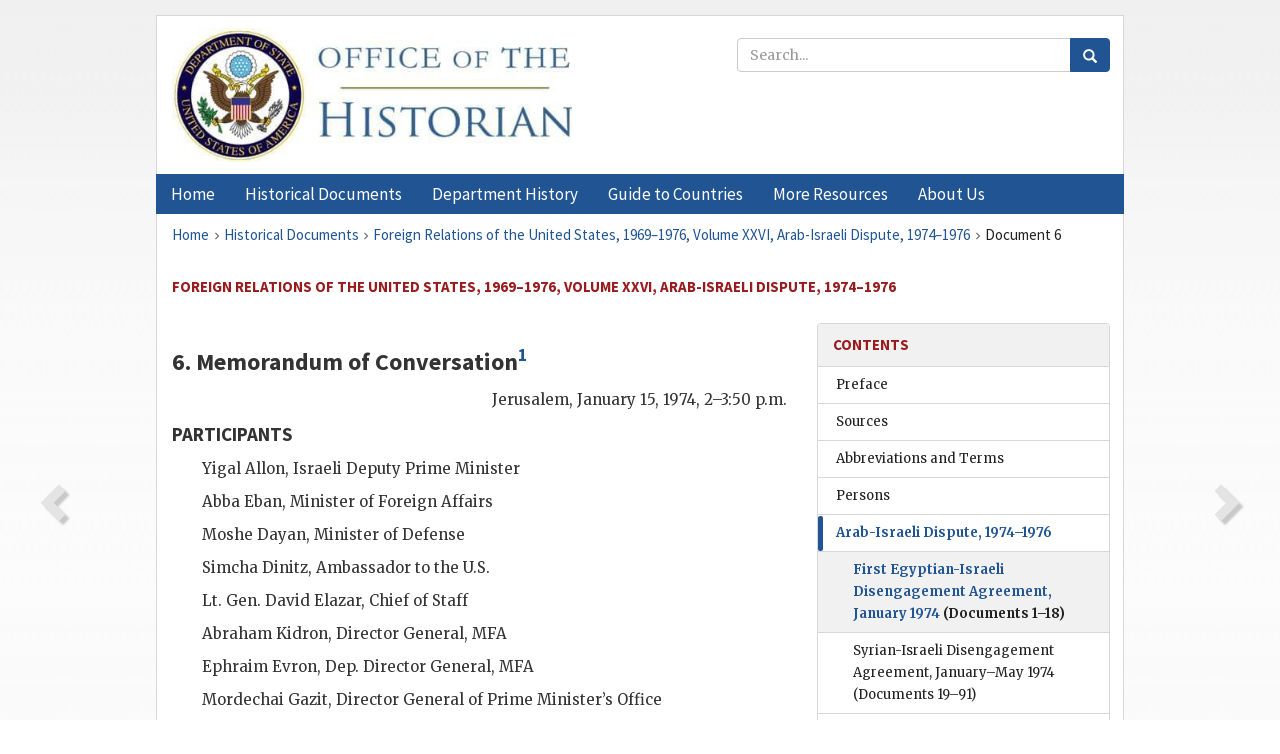

--- FILE ---
content_type: text/html;charset=utf-8
request_url: https://history.state.gov/historicaldocuments/frus1969-76v26/d6
body_size: 31100
content:
<!DOCTYPE html>
<html data-template="pages:app-root" lang="en" data-app=""><head><meta name="viewport" content="width=device-width, initial-scale=1.0"><meta name="description" content="history.state.gov 3.0 shell"><link href="/resources/images/favicon.ico" rel="shortcut icon"><script src="">(function(w,d,s,l,i){w[l]=w[l]||[];w[l].push({'gtm.start':
        new Date().getTime(),event:'gtm.js'});var f=d.getElementsByTagName(s)[0],
        j=d.createElement(s),dl=l!='dataLayer'?'&l='+l:'';j.async=true;j.src=
        'https://www.googletagmanager.com/gtm.js?id='+i+dl;f.parentNode.insertBefore(j,f);
        })(window,document,'script','dataLayer','GTM-WBD65RCC');</script><link href="/resources/css/all.css" rel="stylesheet" type="text/css"><title>Historical Documents - Office of the Historian</title></head><body id="body">
        <!-- Google Tag Manager (noscript) -->
        <noscript><iframe src="https://www.googletagmanager.com/ns.html?id=GTM-WBD65RCC" height="0" width="0" style="display:none;visibility:hidden"></iframe></noscript>
        <!-- End Google Tag Manager (noscript) -->
        <header class="hsg-header">
            <section class="hsg-grid hsg-header-inner">
                <div class="container hsg-header-content">
                    <div class="row">
                        <div class="col-sm-7">
                            <a href="/">
                                <img src="/resources/images/Office-of-the-Historian-logo_500x168.jpg" class="img-responsive" width="400" alt="Office of the Historian">
                            </a>
                        </div>
                        <div class="col-sm-5">
                            
                                <div class="banner__search">
                                    <div class="searchbox">
                                        <form action="/search" method="get" class="main-form" id="navigationSearchForm">
                                            <p class="form-group">
                                                <!-- Search: -->
                                                <input type="text" size="15" name="q" placeholder="Search..." class="form-control" id="search-box">
                                                <button type="submit" class="hsg-link-button search-button btn">
                                                    <i class="hsg-search-button-icon"></i>
                                                </button>
                                            </p>
                                        </form>
                                    </div>
                                </div>
                            
                        </div>
                    </div>
                </div>
            </section>
        </header>

        <nav role="navigation" class="hsg-nav navbar navbar-default">
            <div class="container hsg-nav-content">
                <div class="navbar-header">
                    <button type="button" class="navbar-toggle collapsed" data-toggle="collapse" data-target="#navbar-collapse-1" aria-expanded="false">
                        <span class="sr-only">Menu</span>
                        <i class="fa fa-bars"></i>
                        <span class="toggle-text">Menu</span>
                    </button>
                    <!--<a data-template="config:app-title" class="navbar-brand" href="./index.html">App Title</a>-->
                </div>
                <div class="navbar-collapse collapse" id="navbar-collapse-1">
                    <ul class="nav navbar-nav">
                        <li class="dropdown">
                            <a href="/" shape="rect">
                                <span>Home</span>
                            </a>
                        </li>
                        <li class="dropdown">
                            <a href="/historicaldocuments" class="dropdown-toggle" data-toggle="dropdown" role="button" aria-haspopup="true" aria-expanded="false">
                                <span>Historical Documents</span>
                            </a>
                            <ul class="dropdown-menu">
                                <li>
                                    <a href="/historicaldocuments">
                                        <em>Foreign Relations of the United States</em>
                                    </a>
                                </li>
                                <li>
                                    <a href="/historicaldocuments/about-frus">About the
                                            <em>Foreign Relations</em> Series</a>
                                </li>
                                <li>
                                    <a href="/historicaldocuments/status-of-the-series">Status
                                        of the <em>Foreign Relations</em> Series</a>
                                </li>
                                <li>
                                    <a href="/historicaldocuments/frus-history">History of the
                                            <em>Foreign Relations</em> Series</a>
                                </li>
                                <li>
                                    <a href="/historicaldocuments/ebooks">Ebooks Initiative</a>
                                </li>
                                <li>
                                    <a href="/historicaldocuments/quarterly-releases">Quarterly
                                        Releases</a>
                                </li>
                            </ul>
                        </li>
                        <li id="index_nav" class="dropdown">
                            <a href="/departmenthistory" class="dropdown-toggle" data-toggle="dropdown" role="button" aria-haspopup="true" aria-expanded="false">
                                <span>Department History</span>
                            </a>
                            <ul class="dropdown-menu">
                                <li>
                                    <a href="/departmenthistory">Overview</a>
                                </li>
                                <!--
                                <li>
                                    <a href="$app/departmenthistory/timeline">Administrative
                                        Timeline</a>
                                </li>
                                -->
                                <li>
                                    <a href="/departmenthistory/people/secretaries">Biographies
                                        of the Secretaries of State</a>
                                </li>
                                <li>
                                    <a href="/departmenthistory/people/principals-chiefs">Principal Officers and Chiefs of Mission</a>
                                </li>
                                <li>
                                    <a href="/departmenthistory/travels/secretary">Travels of
                                        the Secretary of State</a>
                                </li>
                                <li>
                                    <a href="/departmenthistory/travels/president">Travels of
                                        the President</a>
                                </li>
                                <li>
                                    <a href="/departmenthistory/visits">Visits by Foreign Heads
                                        of State</a>
                                </li>
                                <li>
                                    <a href="/departmenthistory/wwi">World War I and the
                                        Department</a>
                                </li>
                                <li>
                                    <a href="/departmenthistory/buildings">Buildings of the
                                        Department of State</a>
                                </li>
                                <li>
                                    <a href="/departmenthistory/diplomatic-couriers">U.S.
                                        Diplomatic Couriers</a>
                                </li>
                            </ul>
                        </li>
                        <li id="countries_nav" class="dropdown">
                            <a href="/countries" class="dropdown-toggle" data-toggle="dropdown" role="button" aria-haspopup="true" aria-expanded="false">
                                <span>Guide to Countries</span>
                            </a>
                            <ul class="dropdown-menu">
                                <li>
                                    <a href="/countries">Guide to Country Recognition and
                                        Relations</a>
                                </li>
                                <li>
                                    <a href="/countries/archives">World Wide Diplomatic Archives
                                        Index</a>
                                </li>
                            </ul>
                        </li>
                        <li id="resources_nav" class="dropdown">
                            <a href="" class="dropdown-toggle" data-toggle="dropdown" role="button" aria-haspopup="true" aria-expanded="false">
                                <span>More Resources</span>
                            </a>
                            <ul class="dropdown-menu">
                                <li>
                                    <a href="/tags">Browse Resources by Subject Tag</a>
                                </li>
                                <li>
                                    <a href="/conferences">Conferences</a>
                                </li>
                                <li>
                                    <a href="/about/contact-us">Contact Us</a>
                                </li>
                                <li>
                                    <a href="/developer">Developer Resources &amp; APIs</a>
                                </li>
                                <li>
                                    <a href="/education">Educational Resources</a>
                                </li>
                                <li>
                                    <a href="/about/faq">Frequently Asked Questions</a>
                                </li>
                                <li>
                                    <a href="/milestones">Key Milestones</a>
                                </li>
                                <li>
                                    <a href="/open">Open Government Initiative</a>
                                </li>
                                <li>
                                    <a href="/departmenthistory/short-history">A Short History
                                        of the Department</a>
                                </li>
                            </ul>
                        </li>
                        <li class="dropdown">
                            <a href="/about" shape="rect">
                                <span>About Us</span>
                            </a>
                        </li>
                    </ul>
                </div>
            </div>
        </nav>

        <div class="hsg-main">
            <section class="hsg-grid hsg-main-inner">
                <div class="container hsg-main-content">
                    <main id="content">
        <div>
            <div class="row">
                <nav class="hsg-breadcrumb hsg-breadcrumb--wrap" aria-label="breadcrumbs"><ol vocab="http://schema.org/" typeof="BreadcrumbList" class="hsg-breadcrumb__list"><li class="hsg-breadcrumb__list-item" property="itemListElement" typeof="ListItem"><a href="/" class="hsg-breadcrumb__link" property="item" typeof="WebPage"><span property="name">Home</span></a></li><li class="hsg-breadcrumb__list-item" property="itemListElement" typeof="ListItem"><a href="/historicaldocuments" class="hsg-breadcrumb__link" property="item" typeof="WebPage"><span property="name">Historical Documents</span></a></li><li class="hsg-breadcrumb__list-item" property="itemListElement" typeof="ListItem"><a href="/historicaldocuments/frus1969-76v26" class="hsg-breadcrumb__link" property="item" typeof="WebPage"><span property="name">Foreign Relations of the United States, 1969–1976, Volume XXVI, Arab-Israeli Dispute, 1974–1976</span></a></li><li class="hsg-breadcrumb__list-item" property="itemListElement" typeof="ListItem"><a href="/historicaldocuments/frus1969-76v26/d6" class="hsg-breadcrumb__link" property="item" typeof="WebPage" aria-current="page"><span property="name">Document 6</span></a></li></ol></nav>
            </div>
            <div class="row">
                <div class="hsg-navigation-wrapper">
                    <h2 class="hsg-navigation-title" id="navigation-title">Foreign Relations of the United States, 1969–1976, Volume
                    XXVI, Arab-Israeli Dispute, 1974–1976</h2>
                </div>
            </div>
            <div class="row">
                <a data-doc="frus1969-76v26.xml" data-root="1.7.4.4.8.19" data-current="1.7.4.4.8.23" class="page-nav nav-prev" data-template="pages:navigation-link" data-template-direction="previous" href="/historicaldocuments/frus1969-76v26/d5">
                    <i class="glyphicon glyphicon-chevron-left"></i>
                </a>
                <a data-doc="frus1969-76v26.xml" data-root="1.7.4.4.8.27" data-current="1.7.4.4.8.23" class="page-nav nav-next" data-template="pages:navigation-link" data-template-direction="next" href="/historicaldocuments/frus1969-76v26/d7">
                    <i class="glyphicon glyphicon-chevron-right"></i>
                </a>
                <div class="hsg-width-main">
                    <div id="content-inner">
                        <div id="content-container">
                            <div class="content"><style type="text/css">.document_right {
   display: inline; float: right;
}

</style><div class="tei-div3" id="d6">
                        <h3 class="tei-head7">6. Memorandum of Conversation<span id="fnref:1.7.4.4.8.23.8.2"><a href="#fn:1.7.4.4.8.23.8.2" class="note" rel="footnote">1</a></span></h3>
                        <div class="tei-opener"><div class="tei-dateline"><span class="tei-placeName">Jerusalem</span>, <span class="tei-date">January 15, 1974, 2–3:50
                                    p.m.</span></div></div>
                        <h4 class="tei-list1 listHead">PARTICIPANTS</h4><ul class="tei-list2 list hsg-list-default"><li class="tei-item"><span class="tei-persName">Yigal Allon</span>, Israeli Deputy
                                Prime Minister</li><li class="tei-item"><span class="tei-persName">Abba Eban</span>, Minister of
                                Foreign Affairs</li><li class="tei-item"><span class="tei-persName">Moshe Dayan</span>, Minister of
                                Defense</li><li class="tei-item"><span class="tei-persName">Simcha Dinitz</span>, Ambassador
                                to the U.S.</li><li class="tei-item">Lt. Gen. <span class="tei-persName">David Elazar</span>,
                                Chief of Staff</li><li class="tei-item"><span class="tei-persName">Abraham Kidron</span>, Director
                                General, <span class="tei-gloss">MFA</span></li><li class="tei-item"><span class="tei-persName">Ephraim Evron</span>, Dep.
                                Director General, <span class="tei-gloss">MFA</span></li><li class="tei-item"><span class="tei-persName">Mordechai Gazit</span>, Director
                                General of Prime Minister’s Office</li><li class="tei-item">Colonel <span class="tei-persName">Bar-On</span>, Aide to
                                    <span class="tei-persName">Dayan</span></li><li class="tei-item"><span class="tei-persName">Henry A. Kissinger</span>,
                                Secretary of State</li><li class="tei-item"><span class="tei-persName">Joseph J. Sisco</span>, Asst.
                                Secretary of State for Near Eastern and S. Asian Affairs</li><li class="tei-item"><span class="tei-persName">Ellsworth Bunker</span>,
                                Ambassador-at-Large</li><li class="tei-item"><span class="tei-persName">Kenneth Keating</span>,
                                Ambassador to Israel</li><li class="tei-item"><span class="tei-persName">Carlyle E. Maw</span>, Legal
                                Advisor, Dept. of State</li><li class="tei-item"><span class="tei-persName">Alfred L. Atherton, Jr.</span>,
                                Dep. Asst Secretary for Near Eastern &amp; S. Asian Affairs</li><li class="tei-item"><span class="tei-persName">Harold H. Saunders</span>, <span class="tei-gloss">NSC</span> Senior Staff</li><li class="tei-item"><span class="tei-persName">Peter W. Rodman</span>, <span class="tei-gloss">NSC</span> Staff</li></ul>
                        <p class="tei-p3">Dep. Prime Minister <span class="tei-persName">Allon</span>:
                            Gentlemen, since the soup is very hot, we can start business.</p>
                        <p class="tei-p3">We had time to see the Prime Minister and showed her the documents and
                            the draft.<span id="fnref:1.7.4.4.8.23.16.2"><a href="#fn:1.7.4.4.8.23.16.2" class="note" rel="footnote">2</a></span></p>
                        <p class="tei-p3">She agreed to participate in the Cabinet meeting, which will be at her
                            home. And she wants to see you before the Cabinet meeting.<span id="fnref:1.7.4.4.8.23.18.2"><a href="#fn:1.7.4.4.8.23.18.2" class="note" rel="footnote">3</a></span> She is not too well, so don’t exhaust
                            her.</p>
                        <p class="tei-p3">Secretary <span class="tei-persName">Kissinger</span>: There is no
                            evidence I can do that. [Laughter]</p>
                        <p class="tei-p3">Every time you give me proposals which I consider totally outrageous,
                            they accept them. [Laughter]</p>
                        <a href="pg_39" id="pg_39" class="tei-pb1 hsg-facsilime-link" target="_self" rel="nofollow">
            [Page 39]
        </a>
                        <p class="tei-p3">Dep. Prime Minister <span class="tei-persName">Allon</span>: We
                            should continue that way.</p>
                        <p class="tei-p3">Secretary <span class="tei-persName">Kissinger</span>: So my
                            standing as an expert is declining.</p>
                        <p class="tei-p3">Dep. Prime Minister <span class="tei-persName">Allon</span>: Mr.
                                <span class="tei-persName">Gazit</span> is still working on
                            changes [laughter]—minor ones, ones which the Prime Minister is
                            concerned about.</p>
                        <p class="tei-p3">Secretary <span class="tei-persName">Kissinger</span>: Now for the
                            good news.</p>
                        <p class="tei-p3">Dep. Prime Minister <span class="tei-persName">Allon</span>: By and
                            large we must say you achieved great progress in your visits in
                            Jerusalem and Aswan. We will give you some changes which we think you
                            will consider logical. And we see no reason why there cannot be a
                            signing at Kilometer 101 Friday.<span id="fnref:1.7.4.4.8.23.34.4"><a href="#fn:1.7.4.4.8.23.34.4" class="note" rel="footnote">4</a></span></p>
                        <p class="tei-p3">What we accept is, we accept the geographic concept. [Laughter]</p>
                        <p class="tei-p3">Secretary <span class="tei-persName">Kissinger</span>: It is a
                            great victory, to get Israel to accept its own proposal. [Laughter]</p>
                        <p class="tei-p3">Dep. Prime Minister <span class="tei-persName">Allon</span>: But on
                            the southern zone, our Chief of Staff is considering, and we will try to
                            be forthcoming.</p>
                        <p class="tei-p3">Secretary <span class="tei-persName">Kissinger</span>: Good.</p>
                        <p class="tei-p3">Ambassador <span class="tei-persName">Dinitz</span>: But not
                            southcoming. [Laughter]</p>
                        <p class="tei-p3">Minister <span class="tei-persName">Dayan</span>: Suppose we do move
                            on the main line southward—which I think we will do—but the area
                            evacuated by us should be kept by the <span class="tei-gloss">UN</span>, not by them, and they will maintain all the area they
                            have.</p>
                        <p class="tei-p3">Ambassador <span class="tei-persName">Dinitz</span>: They will also
                            move.</p>
                        <p class="tei-p3">Secretary <span class="tei-persName">Kissinger</span>: No.</p>
                        <p class="tei-p3">Minister <span class="tei-persName">Dayan</span>: They will stay
                            where they are—which is the change in our map. If we didn’t move back,
                            there would be no room for the <span class="tei-gloss">UN</span>.</p>
                        <p class="tei-p3">Secretary <span class="tei-persName">Kissinger</span>: Given their
                            mentality, first of all, this will help. Psychologically, if there is
                            one kilometer you can give them, it will help.</p>
                        <p class="tei-p3">Dep. Prime Minister <span class="tei-persName">Allon</span>: Our
                            General <span class="tei-persName">Elazar</span> went to
                            headquarters and he is studying it.</p>
                        <p class="tei-p3">Secretary <span class="tei-persName">Kissinger</span>: Good.</p>
                        <p class="tei-p3">Dep. Prime Minister <span class="tei-persName">Allon</span>: In most
                            drafts there are references to “weapons and armaments,” not forces. So
                                <span class="tei-persName">Gazit</span> will change the
                            wording.</p>
                        <p class="tei-p3">Secretary <span class="tei-persName">Kissinger</span>: They are
                            extremely allergic to it for political reasons, not as substance.</p>
                        <p class="tei-p3">Dep. Prime Minister <span class="tei-persName">Allon</span>: Can you
                            say “armed forces,” or “forces and armaments”?</p>
                        <a href="pg_40" id="pg_40" class="tei-pb1 hsg-facsilime-link" target="_self" rel="nofollow">
            [Page 40]
        </a>
                        <p class="tei-p3">Secretary <span class="tei-persName">Kissinger</span>: If you give
                            me that choice.</p>
                        <p class="tei-p3">Dep. Prime Minister <span class="tei-persName">Allon</span>: On the
                            number of battalions, we had an argument among ourselves, because when
                            we said two–three battalions, we meant it. If you can settle it on 5 or
                            6, you will be awarded the Ben-Gurion prize.<span id="fnref:1.7.4.4.8.23.70.4"><a href="#fn:1.7.4.4.8.23.70.4" class="note" rel="footnote">5</a></span></p>
                        <p class="tei-p3">Secretary <span class="tei-persName">Kissinger</span>: Six is
                            impossible.</p>
                        <p class="tei-p3">Dep. Prime Minister <span class="tei-persName">Allon</span>: If they
                            stick to 10 and we stick to six, maybe 8.</p>
                        <p class="tei-p3">Secretary <span class="tei-persName">Kissinger</span>: Maybe. Well,
                            maybe 9.</p>
                        <p class="tei-p3">Dep. Prime Minister <span class="tei-persName">Allon</span>. No.</p>
                        <p class="tei-p3">Ambassador <span class="tei-persName">Dinitz</span>: Yigal was not
                            supposed to say that.</p>
                        <p class="tei-p3">Secretary <span class="tei-persName">Kissinger</span>: We can’t do
                            it, because if it takes too long, his advisers will turn against it.</p>
                        <p class="tei-p3">Minister <span class="tei-persName">Dayan</span>: Battalions have
                            900.</p>
                        <p class="tei-p3">Ambassador <span class="tei-persName">Bunker</span>: <span class="tei-persName">Gamasy</span> told me 600.</p>
                        <p class="tei-p3">Secretary <span class="tei-persName">Kissinger</span>: We can get a
                            definition.</p>
                        <p class="tei-p3">Dep. Prime Minister <span class="tei-persName">Allon</span>: So,
                            officially six, unofficially seven to eight. The word “reinforced”
                            worries us a little bit; it needs clarification. It can mean
                            anything.</p>
                        <p class="tei-p3">Minister <span class="tei-persName">Eban</span>: Tanks.</p>
                        <p class="tei-p3">Dep. Prime Minister <span class="tei-persName">Allon</span>: No, not
                            tanks because they are covered.</p>
                        <p class="tei-p3">Secretary <span class="tei-persName">Kissinger</span>: His argument
                            was, if you don’t put it in, it will be said that it is only the men and
                            not the support units.</p>
                        <p class="tei-p3">Minister <span class="tei-persName">Eban</span>: If it means
                            engineers, let’s be specific.</p>
                        <p class="tei-p3">Secretary <span class="tei-persName">Kissinger</span>: So we don’t
                            waste time, have your Chief of Staff come up with a definition of
                            “reinforced” as “such organic units,” etc. He said it would be infantry
                            battalions. But I said he could have <span class="tei-gloss">APC</span>’s. You never told me . . .</p>
                        <p class="tei-p3">Minister <span class="tei-persName">Dayan</span>: I would rather
                            have them define it as not exceeding a certain number of men and not
                            exceeding light arms, or something like that. Not whether or not they
                            have medical corps, etc.</p>
                        <p class="tei-p3">Secretary <span class="tei-persName">Kissinger</span>: We have to
                            have precise procedures.</p>
                        <p class="tei-p3">Dep. Prime Minister <span class="tei-persName">Allon</span>: Now we
                            accept the number of thirty tanks, and not one more.</p>
                        <p class="tei-p3">Secretary <span class="tei-persName">Kissinger</span>: You think
                            you can handle that?</p>
                        <p class="tei-p3">Dep. Prime Minister <span class="tei-persName">Allon</span>: It will
                            be public in the Cabinet. And not concentrated. Only for support.</p>
                        <a href="pg_41" id="pg_41" class="tei-pb1 hsg-facsilime-link" target="_self" rel="nofollow">
            [Page 41]
        </a>
                        <p class="tei-p3">On artillery: the guiding principle is that we would like their artillery
                            to confine itself to covering and support of their own units but not to
                            be able to hit either the <span class="tei-gloss">UN</span> or Israeli
                            area. I think it should include also the <span class="tei-gloss">UN</span> zone.</p>
                        <p class="tei-p3">Secretary <span class="tei-persName">Kissinger</span>: It is
                            difficult for them because it means they can’t have it on the East
                            Bank.</p>
                        <p class="tei-p3">My view is they will find it extremely difficult to move back more than
                            thirty kilometers.</p>
                        <p class="tei-p3">Ambassador <span class="tei-persName">Dinitz</span>: There are
                            different types of artillery ranges and missiles. Each has its own
                            range. We would like to talk about the principle.</p>
                        <p class="tei-p3">Secretary <span class="tei-persName">Kissinger</span>: If you get
                            into that, you would have to inspect every piece. It is an almost
                            hopeless exercise. <span class="tei-persName">Gamasy</span> will
                            be delighted with it.</p>
                        <p class="tei-p3">Dep. Prime Minister <span class="tei-persName">Allon</span>: But the
                            principle is important.</p>
                        <p class="tei-p3">Secretary <span class="tei-persName">Kissinger</span>: You will get
                            the principle but no substance.</p>
                        <p class="tei-p3">Dep. Prime Minister <span class="tei-persName">Allon</span>: With
                            regard to surface-to-air missiles, the principle is they can protect the
                            Egyptian-held areas, but neither the <span class="tei-gloss">UN</span>
                            zone nor the Israel area should be covered. By the same logic.</p>
                        <p class="tei-p3">Secretary <span class="tei-persName">Kissinger</span>: They won’t
                            do it.</p>
                        <p class="tei-p3">Dep. Prime Minister <span class="tei-persName">Allon</span>: But add
                            . . . We say thirty, you say twenty-five.</p>
                        <p class="tei-p3">Secretary <span class="tei-persName">Kissinger</span>: I will try
                            it.</p>
                        <p class="tei-p3">Dep. Prime Minister <span class="tei-persName">Allon</span>: Since
                            we have great faith in you, you will get it.</p>
                        <p class="tei-p3">Secretary <span class="tei-persName">Kissinger</span>: No. I will
                            raise anything you want. But I would counsel you as a friend—right now
                            if I get into a negotiation that gets into the artillery and missile
                            situation, it reopens it. Now I can tell him he already accepted it. He
                            will be in the grip of his advisers. <span class="tei-persName">Gamasy</span> was furious.</p>
                        <p class="tei-p3">Dep. Prime Minister <span class="tei-persName">Allon</span>: It
                            makes no difference for the protection of his own forces. It makes a lot
                            of difference for us.</p>
                        <p class="tei-p3">Secretary <span class="tei-persName">Kissinger</span>: Why?</p>
                        <p class="tei-p3">Dep. Prime Minister <span class="tei-persName">Allon</span>: With
                            the new type of missiles they will hit the new types of aircraft flying
                            over our own zone.</p>
                        <p class="tei-p3">Secretary <span class="tei-persName">Kissinger</span>: On
                            surface-to-air missiles there is a chance. Because it is not so
                            reciprocal. With the artillery, once you start specifying distances, you
                            are on <span class="tei-persName">Gamasy</span>’s territory.</p>
                        <p class="tei-p3">I think there is a thirty percent chance of getting five kilometers more
                            on surface-to-air missiles.</p>
                        <p class="tei-p3">Dep. Prime Minister <span class="tei-persName">Allon</span>: He
                            won’t retreat from the whole idea because of five kilometers.</p>
                        <a href="pg_42" id="pg_42" class="tei-pb1 hsg-facsilime-link" target="_self" rel="nofollow">
            [Page 42]
        </a>
                        <p class="tei-p3">Secretary <span class="tei-persName">Kissinger</span>: Well, there
                            is always a point when . . .</p>
                        <p class="tei-p3">Dep. Prime Minister <span class="tei-persName">Allon</span>: He
                            didn’t concede an inch.</p>
                        <p class="tei-p3">Secretary <span class="tei-persName">Kissinger</span>: Yigal, if
                            you stay on the West Bank and the embargo stays and while the whole
                            world starts up again, you are in an impossible position. Even if you
                            win, which I am sure you will win.</p>
                        <p class="tei-p3">Dep. Prime Minister <span class="tei-persName">Allon</span>: Of
                            course. It will be useful for both.</p>
                        <p class="tei-p3">Secretary <span class="tei-persName">Kissinger</span>: Of course.
                            Even if it goes badly, you are not risking much.</p>
                        <p class="tei-p3"><span class="tei-persName">Gamasy</span>, when he saw it, was
                            outraged. He says, “That means all my artillery has to go back.”</p>
                        <p class="tei-p3">Dep. Prime Minister <span class="tei-persName">Allon</span>: It is
                            safer for his artillery!</p>
                        <p class="tei-p3">Secretary <span class="tei-persName">Kissinger</span>: He said the
                            President agreed only on the basis of his own map.</p>
                        <p class="tei-p3">Dep. Prime Minister <span class="tei-persName">Allon</span>: The
                                <span class="tei-gloss">UN</span> line should be covered.</p>
                        <p class="tei-p3">Secretary <span class="tei-persName">Kissinger</span>: I don’t
                            think I can do that.</p>
                        <p class="tei-p3">Minister <span class="tei-persName">Dayan</span>: The key is the
                            distinction between offensive and defensive weapons. If they say, “We
                            want the artillery to take care of our own people,” it is one thing. But
                            if they say they want to cover a further kilometer . . .</p>
                        <p class="tei-p3">Secretary <span class="tei-persName">Kissinger</span>: They say you
                            will attack.</p>
                        <p class="tei-p3">Minister <span class="tei-persName">Dayan</span>: Then there will be
                            a buffer zone or not? If so, it means the no-man’s land in between will
                            not be covered by the other party. I am not worried for protecting the
                                <span class="tei-gloss">UN</span> but it means advancing our
                            artillery, and no buffer zone.</p>
                        <p class="tei-p3">Mr. <span class="tei-persName">Sisco</span>: But it doesn’t reach
                            the other . . .</p>
                        <p class="tei-p3">Minister <span class="tei-persName">Dayan</span>: But he will ask
                            the Finns out.<span id="fnref:1.7.4.4.8.23.182.4"><a href="#fn:1.7.4.4.8.23.182.4" class="note" rel="footnote">6</a></span></p>
                        <p class="tei-p3">Secretary <span class="tei-persName">Kissinger</span>: But if he is
                            going to do that, he will move his artillery up.</p>
                        <p class="tei-p3">Minister <span class="tei-persName">Dayan</span>: A buffer means
                            they are out of range of the artillery.</p>
                        <p class="tei-p3">Secretary <span class="tei-persName">Kissinger</span>: My problem
                            is I have to raise a whole new concept. Given the attitude of <span class="tei-persName">Gamasy</span> and <span class="tei-persName">Fahmi</span> to this whole limitation scheme,
                            we run a major risk of losing what you have got. I am scared of this
                            artillery problem.</p>
                        <p class="tei-p3">There is no risk in asking for fewer battalions, or a wider zone for
                                <span class="tei-gloss">SAM</span>’s, but to change the whole
                            concept of the artillery may lose the whole thing.</p>
                        <p class="tei-p3">Dep. Prime Minister <span class="tei-persName">Allon</span>:
                            Whatever limits we ask, we accept for ourselves.</p>
                        <a href="pg_43" id="pg_43" class="tei-pb1 hsg-facsilime-link" target="_self" rel="nofollow">
            [Page 43]
        </a>
                        <p class="tei-p3">Secretary <span class="tei-persName">Kissinger</span>: But they
                            don’t accept symmetry.</p>
                        <p class="tei-p3">Ambassador <span class="tei-persName">Dinitz</span>: It is not a new
                            concept really, because it was in our original position.</p>
                        <p class="tei-p3">Secretary <span class="tei-persName">Kissinger</span>: It is not
                            new for you!</p>
                        <p class="tei-p3">Dep. Prime Minister <span class="tei-persName">Allon</span>: The
                            next problem is the composition of the <span class="tei-gloss">UN</span> Security Force. Against our wish, this includes many who
                            don’t have relations with Israel, not to mention those who are hostile.
                            So we want that the elements of the force observing our positions should
                            be composed only of those who have relations.</p>
                        <p class="tei-p3">I am consulting with you. Can we change the composition?</p>
                        <p class="tei-p3">Secretary <span class="tei-persName">Kissinger</span>: No. The
                                <span class="tei-gloss">UN</span> would never do it, and you can’t
                            do it without getting into a brawl in the <span class="tei-gloss">UN</span> and not getting it anyway. The best way is to let us
                            work with <span class="tei-persName">Waldheim</span>.</p>
                        <p class="tei-p3">Mr. <span class="tei-persName">Sisco</span>: We have done well this
                            way.</p>
                        <p class="tei-p3">Secretary <span class="tei-persName">Kissinger</span>: True, he did
                            well in the Geneva meetings.</p>
                        <p class="tei-p3">I sent him a report.</p>
                        <p class="tei-p3">Ambassador <span class="tei-persName">Dinitz</span>: We have a
                            practical problem. The inspection will be as it is now, with the <span class="tei-gloss">UN</span> and liaison officers; then we can face a
                            situation in which we can be inspected by a country that does not have
                            relations with us.</p>
                        <p class="tei-p3">Secretary <span class="tei-persName">Kissinger</span>: Wait a
                            minute. I haven’t raised it with him, but I am not sure he doesn’t think
                            it will be done by aerial photography.</p>
                        <p class="tei-p3">Minister <span class="tei-persName">Dayan</span>: I think now it is
                            only by the friendly countries. They inspect the posts, etc. The
                            document says the same procedure.</p>
                        <p class="tei-p3">Mr. <span class="tei-persName">Sisco</span>: We can work this out
                            with <span class="tei-persName">Waldheim</span>, I am sure.</p>
                        <p class="tei-p3">Minister <span class="tei-persName">Eban</span>: It can only be done
                            empirically—but it can be done empirically because he is a pragmatist.
                            In fact, the Security Council does not take any interest in it. It is
                            mostly done by the Secretary-General.</p>
                        <p class="tei-p3">Secretary <span class="tei-persName">Kissinger</span>: I am 99
                            percent certain we can handle it.</p>
                        <p class="tei-p3">Dep. Prime Minister <span class="tei-persName">Allon</span>: On
                            inspection, we do accept that direct photography will be done by the
                            United States Air Force. They suggest once in a fortnight, you say. We
                            will accept more often.</p>
                        <p class="tei-p3">Secretary <span class="tei-persName">Kissinger</span>: Particularly
                            if it is done at irregular intervals.</p>
                        <p class="tei-p3">Dep. Prime Minister <span class="tei-persName">Allon</span>: And the
                            photographs are given to each side. But each side should be entitled to
                            have flights on its own side.</p>
                        <p class="tei-p3">Secretary <span class="tei-persName">Kissinger</span>: It is in the
                            agreement.</p>
                        <p class="tei-p3">Dep. Prime Minister <span class="tei-persName">Allon</span>: You say
                            the Egyptians didn’t know what we meant by interference with civilian
                            flights. I can tell you what this means. Our regular flights from
                            Ben-Gurion at Lod to Capetown, Nairobi, Johannesburg, go down the Red
                            Sea. We must be assured—or <a href="pg_44" id="pg_44" class="tei-pb1 hsg-facsilime-link" target="_self" rel="nofollow">
            [Page 44]
        </a> you
                            must be assured by them—that they will never interfere with this. It is
                            important that they know you know this.</p>
                        <p class="tei-p3">Mr. <span class="tei-persName">Sisco</span>: Have they ever been
                            interrupted?</p>
                        <p class="tei-p3">Dep. Director General <span class="tei-persName">Evron</span>: There
                            is ever the permanent threat of forbidden “defense zones”, and more
                            importantly, of getting the <span class="tei-gloss">ICAO</span> and
                            its bodies to cancel flight routes along these lines. They are using
                            these threats. So when we fly there we are doing so “illegally.” We are
                            asking that they desist from that practice too.</p>
                        <p class="tei-p3">Secretary <span class="tei-persName">Kissinger</span>: They will
                            take the position that this is a disengagement agreement and not a
                            settlement of all outstanding issues. <span class="tei-persName">Fahmi</span> will reject it. <span class="tei-persName">Sadat</span> may do something. Now I understand your position
                            and can raise it. I will raise it seriously.</p>
                        <p class="tei-p3">Mr. <span class="tei-persName">Sisco</span>: When was the last time
                            you have evidence that such a thing happened?</p>
                        <p class="tei-p3">Dep. Director General <span class="tei-persName">Evron</span>: Six
                            months ago.</p>
                        <p class="tei-p3">Dep. Prime Minister <span class="tei-persName">Allon</span>: Now a
                            serious problem—the Egyptian prisoners. How many are there? Seventy?</p>
                        <p class="tei-p3">Minister <span class="tei-persName">Dayan</span>: Eighty by now.
                            There are new ones every day.</p>
                        <p class="tei-p3">Dep. Prime Minister <span class="tei-persName">Allon</span>: Now we
                            are facing a most complicated internal problem, which you can sense when
                            you met the families Sunday.<span id="fnref:1.7.4.4.8.23.250.4"><a href="#fn:1.7.4.4.8.23.250.4" class="note" rel="footnote">7</a></span> I hate to say it, but it is almost
                            inconceivable that we let the Egyptians go back before we get our
                            prisoners from Syria.</p>
                        <p class="tei-p3">Secretary <span class="tei-persName">Kissinger</span>: Then you
                            won’t get an agreement.</p>
                        <p class="tei-p3">Dep. Prime Minister <span class="tei-persName">Allon</span>: It is
                            not that we want to link them, but we need the lists.</p>
                        <p class="tei-p3">Secretary <span class="tei-persName">Kissinger</span>: Look, he
                            wrote a letter to Asad, and failed, and he said, you do it. To ask him
                            to raise it is easy. But he cannot agree to leave his here. To link his
                            with Syria I think is a massive mistake.</p>
                        <p class="tei-p3">Dep. Prime Minister <span class="tei-persName">Allon</span>: The
                            problem is we misled our people, saying <span class="tei-persName">Brezhnev</span> gave his word of honor.</p>
                        <p class="tei-p3">Secretary <span class="tei-persName">Kissinger</span>: Which is
                            true.</p>
                        <p class="tei-p3">Dep. Prime Minister <span class="tei-persName">Allon</span>: We said
                            we had an assurance from you.</p>
                        <p class="tei-p3">Secretary <span class="tei-persName">Kissinger</span>: If he can’t
                            get the prisoners because it is linked with Syria, he might as well
                            pursue Syrian policy.</p>
                        <p class="tei-p3">Dep. Prime Minister <span class="tei-persName">Allon</span>: If we
                            could do something in our memorandum of understanding.</p>
                        <p class="tei-p3">Secretary <span class="tei-persName">Kissinger</span>: Maybe.</p>
                        <a href="pg_45" id="pg_45" class="tei-pb1 hsg-facsilime-link" target="_self" rel="nofollow">
            [Page 45]
        </a>
                        <p class="tei-p3">Minister <span class="tei-persName">Dayan</span>: The one thing is
                            that we are responsible for eighty Egyptian prisoners. Such as the mood
                            in the country is, we can’t explain to our people why there is no
                            progress with Syria. Nobody believes us when we say Soviet Russia tried.
                            We did sign an agreement on the exchange of prisoners before, so we
                            fulfill it. This isn’t an exchange but one-sided. In this agreement
                            there is no clause about release.</p>
                        <p class="tei-p3">Secretary <span class="tei-persName">Kissinger</span>: We can do it
                            as an understanding. I don’t see how it is in your interest to link
                            them, when the advantage is to split Egypt and Syria, and the result is
                            to break off the agreement. Then he might as well pursue Syrian
                            policy.</p>
                        <p class="tei-p3">Minister <span class="tei-persName">Dayan</span>: We do want to
                            release them but we can’t do it now in the agreement on disengagement.
                            That is our situation, not our stand.</p>
                        <p class="tei-p3">Secretary <span class="tei-persName">Kissinger</span>: If you give
                            me your assurance you will do it—in March, when disengagement is
                            completed—I can explain it to him. It is not mentioned in the
                            agreement.</p>
                        <p class="tei-p3">Minister <span class="tei-persName">Dayan</span>: We don’t want to
                            keep them or feed them. But we can’t commit ourselves now to a blank
                            date.</p>
                        <p class="tei-p3">Secretary <span class="tei-persName">Kissinger</span>: He can’t
                            commit himself to this unless I can assure him he will get them at the
                            end of the process. He will say he wants them now, and then I will
                            explain your position to him. For years you have complained that the
                            Egyptians don’t care about prisoners; now you get an Egyptian leader who
                            does care, and you won’t do it.</p>
                        <p class="tei-p3">He won’t sign the agreement without it.</p>
                        <p class="tei-p3">Minister <span class="tei-persName">Dayan</span>: Parliament won’t
                            accept it.</p>
                        <p class="tei-p3">Secretary <span class="tei-persName">Kissinger</span>: Then it will
                            fail. For two months he has been harassing me and I have transmitted
                            them to you. I believe he has written to Asad because he has got an
                            answer that is consistent with what I have seen elsewhere.</p>
                        <p class="tei-p3">Dep. Prime Minister <span class="tei-persName">Allon</span>: All we
                            need is the lists.</p>
                        <p class="tei-p3">Secretary <span class="tei-persName">Kissinger</span>: But I have
                            to explain it will be done de facto.</p>
                        <p class="tei-p3">Minister <span class="tei-persName">Dayan</span>: Explain it to the
                            Prime Minister, because she will have to defend it to Parliament.</p>
                        <p class="tei-p3">Dep. Prime Minister <span class="tei-persName">Allon</span>: On
                            length, we think 45 days is enough.</p>
                        <p class="tei-p3">Secretary <span class="tei-persName">Kissinger</span>: He says
                            23.</p>
                        <p class="tei-p3">Dep. Prime Minister <span class="tei-persName">Allon</span>: He
                            doesn’t have to move as far as we do. We need six weeks. It is a big
                            army there.</p>
                        <p class="tei-p3">Secretary <span class="tei-persName">Kissinger</span>: All right.
                            It is like the five kilometers. I will do my damnedest. I think I can
                            probably get very close to 45 days if not 45.</p>
                        <p class="tei-p3">Dep. Prime Minister <span class="tei-persName">Allon</span>: In the
                            paper there is always reference to what we have to do, not what he has
                            to do. You explained his problem. Can we have it rewritten “it should be
                            implemented”?</p>
                        <a href="pg_46" id="pg_46" class="tei-pb1 hsg-facsilime-link" target="_self" rel="nofollow">
            [Page 46]
        </a>
                        <p class="tei-p3">Secretary <span class="tei-persName">Kissinger</span>: All right,
                            we will look at this.</p>
                        <p class="tei-p3">Dep. Prime Minister <span class="tei-persName">Allon</span>:
                                <span class="tei-persName">Gazit</span> will look at it.</p>
                        <p class="tei-p3">Minister <span class="tei-persName">Dayan</span>: On the schedule,
                                <span class="tei-persName">Gamasy</span>’s proposal is
                            unaccepted. Only the maximum time should be in there. In 48 hours the
                            roads to Suez will be open, and the same time for getting the bodies of
                            the soldiers.</p>
                        <p class="tei-p3">Secretary <span class="tei-persName">Kissinger</span>: You want
                            that in the document?</p>
                        <p class="tei-p3">Minister <span class="tei-persName">Dayan</span>: I don’t care about
                            the document, but it should be done.</p>
                        <p class="tei-p3">And the third point I want you to know—we allow you to tell <span class="tei-persName">Sadat</span>—that we will not remove any
                            civilian installations because most are already removed. [Laughter] Like
                            the port there, the cranes. We were there for two months, bombing and
                            shelling already.</p>
                        <p class="tei-p3">Minister <span class="tei-persName">Eban</span>: The scorched earth
                            will be scorched no further!</p>
                        <p class="tei-p3">Minister <span class="tei-persName">Dayan</span>: A <span class="tei-gloss">UN</span> observer can see that after signing,
                            there is nothing else that will be done.</p>
                        <p class="tei-p3">Secretary <span class="tei-persName">Kissinger</span>: Let me see
                            if I can delete that paragraph, because it will be more trouble than it
                            is worth. If I say this to <span class="tei-persName">Sadat</span>,
                            it will be better to remove the whole paragraph.</p>
                        <p class="tei-p3">Dep. Prime Minister <span class="tei-persName">Allon</span>:
                            Yes.</p>
                        <p class="tei-p3">Secretary <span class="tei-persName">Kissinger</span>: I will do my
                            best.</p>
                        <p class="tei-p3">Minister <span class="tei-persName">Dayan</span>: The problem is the
                            way the situation is, not the way the paragraph is. The paragraph is no
                            problem.</p>
                        <p class="tei-p3">Secretary <span class="tei-persName">Kissinger</span>: If there is
                            any crane left, someone will get courtmartialed. [Laughter]</p>
                        <p class="tei-p3">Minister <span class="tei-persName">Dayan</span>: The 48 hours for
                            Suez City is 48 hours after the beginning of evacuation, not after the
                            signing.</p>
                        <p class="tei-p3">Secretary <span class="tei-persName">Kissinger</span>: You meet 48
                            hours after signature, probably at Kilometer 101, to work out the
                            technical means. This is done within five days after that. Then
                            withdrawal starts 48 hours after that. Forty-eight hours after that, the
                            roads will be open. So eleven days after Friday.</p>
                        <p class="tei-p3">The Egyptians will interpret this as a formal obligation to complete the
                            technical negotiations.</p>
                        <p class="tei-p3">Minister <span class="tei-persName">Dayan</span>: No, you can give
                            them our word we won’t drag it on.</p>
                        <p class="tei-p3">Dep. Prime Minister <span class="tei-persName">Allon</span>: It
                            should be understood, in case you forget, [to mean] after the Cabinet
                            approves after you come back with the final clarification. We have to
                            get the Cabinet approval and get it ratified in the Knesset next
                            week.</p>
                        <p class="tei-p3">Secretary <span class="tei-persName">Kissinger</span>: I am guiding
                            myself by you gentlemen’s assumption that the Knesset will approve
                            it.</p>
                        <p class="tei-p3">Dep. Prime Minister <span class="tei-persName">Allon</span>: I hope
                            so.</p>
                        <a href="pg_47" id="pg_47" class="tei-pb1 hsg-facsilime-link" target="_self" rel="nofollow">
            [Page 47]
        </a>
                        <p class="tei-p3">Secretary <span class="tei-persName">Kissinger</span>: No time is
                            lost by the ratification process because the talks will be going on.</p>
                        <p class="tei-p3">Dep. Prime Minister <span class="tei-persName">Allon</span>: Now we
                            have the problem of how to notify our people, and the Knesset. Including
                            the Committee which meets today. We will do our best to hold back the
                            substantive information before the agreement is signed. If you don’t
                            take the <span class="tei-hi2 font-italic italic">New York Times</span> man on the plane.</p>
                        <p class="tei-p3">Secretary <span class="tei-persName">Kissinger</span>: Who?</p>
                        <p class="tei-p3">Dep. Prime Minister <span class="tei-persName">Allon</span>:
                            Terrence Smith said it had to be a massive Egyptian force.</p>
                        <p class="tei-p3">Mr. <span class="tei-persName">Sisco</span>: He is the one in
                            Jerusalem.</p>
                        <p class="tei-p3">Secretary <span class="tei-persName">Kissinger</span>: Our press
                            complain that I am giving them nothing.</p>
                        <p class="tei-p3">Dep. Prime Minister <span class="tei-persName">Allon</span>: Most of
                            the stories are not true.</p>
                        <p class="tei-p3">We must explain to the Knesset as soon as possible, not earlier than the
                            signing of the agreement.</p>
                        <p class="tei-p3">Minister <span class="tei-persName">Dayan</span>: You are too
                            optimistic. I go to the Foreign Affairs Committee tonight. If I tell
                            them, it will be in the press tomorrow. What is more, once we tell the
                            Cabinet today, it is the same thing. Because it is a new proposal, not
                            the same as before. Each one has to go to his own party and tell it to
                            the entire party.</p>
                        <p class="tei-p3">I don’t see how we can get the support of our people without telling
                            them, and it will be leaked.</p>
                        <p class="tei-p3">Secretary <span class="tei-persName">Kissinger</span>: It will blow
                            up.</p>
                        <p class="tei-p3">Mr. <span class="tei-persName">Sisco</span>: It will be a disaster,
                            I tell you.</p>
                        <p class="tei-p3">Minister <span class="tei-persName">Eban</span>: We can’t do it
                            without telling them the advantages for Israel.</p>
                        <p class="tei-p3">Minister <span class="tei-persName">Dayan</span>: The critics are
                            saying there are no limitations, that it is one-sided.</p>
                        <p class="tei-p3">Secretary <span class="tei-persName">Kissinger</span>: <span class="tei-persName">Sadat</span> says that disclosure before the
                            signature is a disaster; and after the signing it is only an
                            embarrassment.</p>
                        <p class="tei-p3">Mr. <span class="tei-persName">Sisco</span>: Can you give the
                            general principles without mentioning the figures at all?</p>
                        <p class="tei-p3">Dep. Prime Minister <span class="tei-persName">Allon</span>: Yes. I
                            am just warning ourselves.</p>
                        <p class="tei-p3">Minister <span class="tei-persName">Dayan</span>: The papers say it
                            is a one-sided withdrawal.</p>
                        <p class="tei-p3">It is not a question of dragging it out. We have to have the approval of
                            our Cabinet.</p>
                        <p class="tei-p3">Secretary <span class="tei-persName">Kissinger</span>: But it is a
                            fact. If it now blows up so close to success and if your people don’t
                            understand this . . . As far as this group is concerned, it has been an
                            enterprise among friends. Our problem now is the maddening domestic
                            situation you have. It must be more maddening for you than for us. But I
                            am convinced that <span class="tei-persName">Sadat</span> has gone
                                <a href="pg_48" id="pg_48" class="tei-pb1 hsg-facsilime-link" target="_self" rel="nofollow">
            [Page 48]
        </a> beyond the outer edge of
                            what he feels is safe. He has gone further towards us and you. He has
                            got a long trip planned, which he wants to do as an Arab leader, one way
                            or the other.</p>
                        <p class="tei-p3">Minister <span class="tei-persName">Dayan</span>: Can you sign
                            Thursday?</p>
                        <p class="tei-p3">Secretary <span class="tei-persName">Kissinger</span>: We could do
                            it. I don’t want to go there and give him the sense that you are so
                            eager for it.</p>
                        <p class="tei-p3">Minister <span class="tei-persName">Dayan</span>: The only way to
                            handle it is we shall put censorship on it, and if anything is printed,
                            it is not official and can be denied.</p>
                        <p class="tei-p3">Dep. Director General <span class="tei-persName">Evron</span>: But
                            they can fly to Cyprus and print it.</p>
                        <p class="tei-p3">Secretary <span class="tei-persName">Kissinger</span>: He figures
                            he can subsume the limitations in the glory of getting the territory
                            back. If he has to defend the limitations before he gets the agreement,
                            he is in trouble.</p>
                        <p class="tei-p3">Minister <span class="tei-persName">Eban</span>: What can we say to
                            the Cabinet?</p>
                        <p class="tei-p3">Secretary <span class="tei-persName">Kissinger</span>: Not that
                            parallel letter of the President’s, but that there are mutual
                            limitations.</p>
                        <p class="tei-p3">Minister <span class="tei-persName">Dayan</span>: I won’t even
                            mention that.</p>
                        <p class="tei-p3">Secretary <span class="tei-persName">Kissinger</span>: I asked how
                            will you justify the thinning out? He said he will just say he needs to
                            clear the Canal and needs room to put the people in.</p>
                        <p class="tei-p3">Any Israeli crowing that this thing is a great victory . . . In a way you
                            are better off if the press keeps saying you are betraying your
                            country.</p>
                        <p class="tei-p3">Minister <span class="tei-persName">Eban</span>: That is normal.</p>
                        <p class="tei-p3">Ambassador <span class="tei-persName">Dinitz</span>: You won’t meet
                            the same government here!</p>
                        <p class="tei-p3">Secretary <span class="tei-persName">Kissinger</span>: Avoid saying
                            it is <span class="tei-persName">Dayan</span>’s proposal, because
                            that means it is all a game.</p>
                        <p class="tei-p3">Dep. Prime Minister <span class="tei-persName">Allon</span>: Get us
                            a list of the spies they want back.</p>
                        <p class="tei-p3">Secretary <span class="tei-persName">Kissinger</span>: I will try
                            for that.</p>
                        <p class="tei-p3">Dep. Prime Minister <span class="tei-persName">Allon</span>: It
                            would be beautiful if it could be done at the same time.</p>
                        <p class="tei-p3">Ambassador <span class="tei-persName">Keating</span>: At Kilometer
                            101 with Henry.</p>
                        <p class="tei-p3">Mr. <span class="tei-persName">Sisco</span>: We will bring them in
                            the back of the plane with the press.</p>
                        <p class="tei-p3">Secretary <span class="tei-persName">Kissinger</span>: They won’t
                            give Mizrachi unless you release the prisoners when the agreement is
                            consummated. Even that is hard, but I can explain it.</p>
                        <p class="tei-p3">Minister <span class="tei-persName">Dayan</span>: Once we give a
                            pledge, we might as well give them tomorrow. There is no point in
                            keeping them.</p>
                        <p class="tei-p3">Secretary <span class="tei-persName">Kissinger</span>: If the
                            Syrians and Egyptians get linked together by your action, there is no
                            hope of getting the prisoners back. <a href="pg_49" id="pg_49" class="tei-pb1 hsg-facsilime-link" target="_self" rel="nofollow">
            [Page 49]
        </a> The only hope is if <span class="tei-persName">Sadat</span> emerges with an agreement and enhances the Syrian
                            covetousness for an agreement. If he fails, the Syrians will be
                            vindicated. Then we will lose any possibility of influence and will
                            never get the prisoners back. Maybe the families are not rational enough
                            to understand this.</p>
                        <p class="tei-p3">Dep. Prime Minister <span class="tei-persName">Allon</span>: The
                            last item is the Memorandum of Understanding.</p>
                        <p class="tei-p3">Secretary <span class="tei-persName">Kissinger</span>: I don’t
                            think Thursday is possible. I want to leave with a document, of which
                            you have approved every word. I want a map which we can use as an
                            official map. I want a memorandum of understanding. I want to go over
                            again what we have agreed. Then we have to agree what my authority is.
                            Will I have to come back?</p>
                        <p class="tei-p3">We must aim for Friday. There are just too many things to do.</p>
                        <p class="tei-p3">Minister <span class="tei-persName">Eban</span>: It would be better
                            for you to come back.</p>
                        <p class="tei-p3">Secretary <span class="tei-persName">Kissinger</span>: I will come
                            back.</p>
                        <p class="tei-p3">Dep. Director General <span class="tei-persName">Evron</span>: Since
                            the Cabinet meeting is at 5:30, and before that the Secretary will meet
                            with the Prime Minister, I suggest immediately after that, a working
                            group should put into shape all the documents, with the changes.</p>
                        <p class="tei-p3">Secretary <span class="tei-persName">Kissinger</span>: Keeping your
                            changes to a minimum. For example, “forces and armaments” may be
                            attainable.</p>
                        <p class="tei-p3">Dep. Director General <span class="tei-persName">Evron</span>: We
                            should get together at 9:00 or 9:30.</p>
                        <p class="tei-p3">Minister <span class="tei-persName">Dayan</span>: The Chief of Staff
                            will be here at 5:30. I can call on him and tell him.</p>
                        <p class="tei-p3">Secretary <span class="tei-persName">Kissinger</span>: Do a map for
                            me which we can append to this document which shows the zones and all
                            the areas turned over to the <span class="tei-gloss">UN</span>. Adjust
                            the <span class="tei-gloss">UN</span> zone so there will be some buffer
                            in a few areas. And give us the best you can in the south.</p>
                        <p class="tei-p3">Mr. <span class="tei-persName">Sisco</span>: It will be an official
                            map.</p>
                        <p class="tei-p3">Minister <span class="tei-persName">Dayan</span>: There will be
                            three zones—the <span class="tei-gloss">UN</span>, Egyptian and
                            Israeli.</p>
                        <p class="tei-p3">Secretary <span class="tei-persName">Kissinger</span>: Yes.</p>
                        <p class="tei-p3">Minister <span class="tei-persName">Dayan</span>: The Egyptian area
                            will include the areas they now hold.</p>
                        <p class="tei-p3">Secretary <span class="tei-persName">Kissinger</span>: A kilometer
                            for me here or there.</p>
                        <p class="tei-p3">Minister <span class="tei-persName">Dayan</span>: A kilometer for
                            you on the Gulf of Suez will be a pleasure. Come with me, and I will
                            show you Egypt!</p>
                        <p class="tei-p3">Secretary <span class="tei-persName">Kissinger</span>: On the
                            Egyptian side, you can define it with the Suez Canal. On the Israeli
                            side, you need a dotted line for your line <a href="pg_50" id="pg_50" class="tei-pb1 hsg-facsilime-link" target="_self" rel="nofollow">
            [Page 50]
        </a> 200 meters west of the road. Because the letter
                            refers to the Israeli line and “a line as indicated on the attached
                            map.”</p>
                        <p class="tei-p3">So draw a dotted line and say the “zones of limited armaments” or “area.”
                            You don’t mind “zone.”</p>
                        <p class="tei-p3">Mr. <span class="tei-persName">Sisco</span>: Don’t use the word
                            “zones.”</p>
                        <p class="tei-p3">Mr. <span class="tei-persName">Saunders</span>: There is a partial
                            description in the paper.</p>
                        <p class="tei-p3">Secretary <span class="tei-persName">Kissinger</span>: Call it the
                            “line described in Paragraph X of the Agreement.” So it can be
                            published.</p>
                        <p class="tei-p3">Minister <span class="tei-persName">Dayan</span>: We will be careful
                            on the Egyptian side because it is defined by the Suez Canal and the
                            Egyptian line.</p>
                        <p class="tei-p3">Secretary <span class="tei-persName">Kissinger</span>: Right.</p>
                        <p class="tei-p3">Minister <span class="tei-persName">Dayan</span>: “<span class="tei-gloss">UN</span> forces”?</p>
                        <p class="tei-p3">Secretary <span class="tei-persName">Kissinger</span>: Use the
                            language of the agreement. “<span class="tei-gloss">UNEF</span>.”</p>
                        <p class="tei-p3"><span class="tei-persName">Dayan</span>: The map will be ready
                            today.</p>
                        <p class="tei-p3">Secretary <span class="tei-persName">Kissinger</span>: Let’s agree
                            on a schedule.</p>
                        <p class="tei-p3">Minister <span class="tei-persName">Eban</span>: We will have by now
                            a formulation of the changes on which we would like you to do your
                            utmost. It will be ready. Then there is the problem of the memorandum of
                            understanding.</p>
                        <p class="tei-p3">While the Cabinet meets, the working group will redraft the documents to
                            take into account your comments. Then the documents will be presented
                            again to this group after the Cabinet meeting.</p>
                        <p class="tei-p3">Secretary <span class="tei-persName">Kissinger</span>: Then we will
                            do a list of all the things I am to take up and in what manner.</p>
                        <p class="tei-p3">Mr. <span class="tei-persName">Sisco</span>: A checklist.</p>
                        <p class="tei-p3">Secretary <span class="tei-persName">Kissinger</span>: That we will
                            finish tonight. Notify the Egyptians that I will leave tomorrow at
                            11:00, and get in at 1:15. I will be back here Thursday.</p>
                        <p class="tei-p3">How do we get all these documents typed? Who is going to bring them?
                            Joe?</p>
                        <p class="tei-p3">Next to no communication is possible. Once I leave Aswan, it will be
                            almost impossible to communicate.</p>
                        <p class="tei-p3">Dep. Director General <span class="tei-persName">Evron</span>: I
                            thought this working group would meet immediately following the Cabinet.
                            Around 7:30. At 10:00, a plenary meeting. We will try to prepare all the
                            documents in the meantime.</p>
                        <p class="tei-p3">Mr. <span class="tei-persName">Sisco</span>: There is no need to
                            duplicate in the memorandum of understanding points covered in the
                            agreement.</p>
                        <p class="tei-p3">Ambassador <span class="tei-persName">Dinitz</span>: Two points:
                            One, the undertaking to reopen the Canal and rehabilitate the cities is
                            between us in the memorandum of understanding. Second, there will be no
                            further Israeli withdrawal until the opening of the Canal.</p>
                        <a href="pg_51" id="pg_51" class="tei-pb1 hsg-facsilime-link" target="_self" rel="nofollow">
            [Page 51]
        </a>
                        <p class="tei-p3">Mr. <span class="tei-persName">Sisco</span>: Impossible.</p>
                        <p class="tei-p3">Ambassador <span class="tei-persName">Dinitz</span>: The Prime
                            Minister is convinced that two weeks later there will be massive
                            pressure to go to the next phase. We have intelligence information that
                            the Russians will be pressing immediately for the next step.</p>
                        <p class="tei-p3">Secretary <span class="tei-persName">Kissinger</span>: We will do
                            our best on that.</p>
                        <p class="tei-p3">Minister <span class="tei-persName">Eban</span>: What we want is an
                            American assurance.</p>
                        <p class="tei-p3">Secretary <span class="tei-persName">Kissinger</span>: We can
                            discuss it in general terms of strategy, but a flat commitment, no. You
                            couldn’t hold us to it anyway.</p>
                        <p class="tei-p3">This is in too absolute terms. We will try to find what we can
                            responsibly do. Certainly it is our intention to go at as leisurely a
                            pace as possible until you can see whether there is an improvement in
                            the situation on the ground.</p>
                        <p class="tei-p3">I told you privately this morning: If you can get the Senators and those
                            intellectuals to ease off on <span class="tei-gloss">MFN</span><span id="fnref:1.7.4.4.8.23.520.3"><a href="#fn:1.7.4.4.8.23.520.3" class="note" rel="footnote">8</a></span> so I can
                            use it with <span class="tei-persName">Dobrynin</span> . . .
                            Because if they all gang up on Soviet tyranny, etc., and I am supposed
                            to go to the Russians and say “Be moderate towards Israel . . .” So we
                            can use <span class="tei-gloss">MFN</span> with Russia as we always
                            intended—just to give them enough to keep their appetite whetted. If we
                            can dangle it as a carrot, we have enough to moderate their conduct. If
                            you can do it, this will do you more good than a clause in this
                            memorandum.</p>
                        <p class="tei-p3">If <span class="tei-persName">Gromyko</span> reconvenes the Geneva
                            Conference and makes a wild speech, and forces <span class="tei-persName">Fahmi</span> and <span class="tei-persName">Rifai</span> to imitate him, there is nothing we can do except
                            not go along.</p>
                        <p class="tei-p3">We will use <span class="tei-gloss">MFN</span> in a coldblooded way,
                            but we need it to whet their appetite. I really want to tell you if we
                            had <span class="tei-gloss">MFN</span> and the credits to play with,
                            it would do you more good than a clause here.</p>
                        <p class="tei-p3">We will give you some statement anyway.</p>
                        <p class="tei-p3">We will add a sentence, not just communicate the Egyptian assurance [on
                            the blockade].</p>
                        <p class="tei-p3">The sentence [on the arms requests] we will delete. The memorandum of
                            understanding won’t get you one rifle.</p>
                        <p class="tei-p3">Ambassador <span class="tei-persName">Dinitz</span>: We don’t mean a
                            specific list of arms, but an understanding that we are undertaking a
                            redeployment that puts us into certain positions, and the U.S. will take
                            this into account in considering the arms requests.</p>
                        <p class="tei-p3">Secretary <span class="tei-persName">Kissinger</span>: That is fair
                            enough. It will be helpful, in fact, with our bureaucracy.</p>
                    </div><div class="footnotes"><ol><li class="footnote" id="fn:1.7.4.4.8.23.8.2" value="1"><span class="fn-content">Source: National Archives, <span class="tei-persName">Nixon</span> Presidential Materials, <span class="tei-gloss">NSC</span> Files, <span class="tei-persName">Kissinger</span> Office Files, Box 140,
                                Country Files, Middle East, Secretary <span class="tei-persName">Kissinger</span>’s Middle East Trip, January 11–20, 1974,
                                Memcons and Reports. Top Secret; Sensitive; Exclusively Eyes Only.
                                The luncheon meeting was held in the Foreign Minister’s residence.
                                Brackets are in the original. <span class="tei-persName">Kissinger</span> and <span class="tei-persName">Allon</span> and their parties met earlier in the day at
                                9:40 a.m. to review <span class="tei-persName">Kissinger</span>’s meeting with <span class="tei-persName">Sadat</span> on the previous day. (Memorandum of
                                conversation; ibid.)</span><a href="#fnref:1.7.4.4.8.23.8.2" class="fn-back">↩</a></li><li class="footnote" id="fn:1.7.4.4.8.23.16.2" value="2"><span class="fn-content">Apparently a draft of the
                                Egyptian-Israeli Agreement on the Disengagement of Forces attached
                                to memorandum of conversation of the 9:40 a.m. meeting.</span><a href="#fnref:1.7.4.4.8.23.16.2" class="fn-back">↩</a></li><li class="footnote" id="fn:1.7.4.4.8.23.18.2" value="3"><span class="fn-content"><span class="tei-persName">Kissinger</span> met
                                with <span class="tei-persName">Meir</span> later that day
                                between 4 and 5:30 p.m. at her residence and discussed the Egyptian
                                proposals. (Memorandum of conversation; National Archives, <span class="tei-persName">Nixon</span> Presidential Materials,
                                    <span class="tei-gloss">NSC</span> Files, <span class="tei-persName">Kissinger</span> Office Files, Box 140,
                                Country Files, Middle East, Secretary <span class="tei-persName">Kissinger</span>’s Middle East Trip, January 11–20, 1974,
                                Memcons and Reports)</span><a href="#fnref:1.7.4.4.8.23.18.2" class="fn-back">↩</a></li><li class="footnote" id="fn:1.7.4.4.8.23.34.4" value="4"><span class="fn-content">January
                                18.</span><a href="#fnref:1.7.4.4.8.23.34.4" class="fn-back">↩</a></li><li class="footnote" id="fn:1.7.4.4.8.23.70.4" value="5"><span class="fn-content">The Ben-Gurion Prize was awarded by the Ben-Gurion University of
                                the Negev to those who had worked to help humanity.</span><a href="#fnref:1.7.4.4.8.23.70.4" class="fn-back">↩</a></li><li class="footnote" id="fn:1.7.4.4.8.23.182.4" value="6"><span class="fn-content">A reference to the Finnish
                                soldiers who served with the United Nations Emergency Force in the
                                Sinai.</span><a href="#fnref:1.7.4.4.8.23.182.4" class="fn-back">↩</a></li><li class="footnote" id="fn:1.7.4.4.8.23.250.4" value="7"><span class="fn-content">On January 13 in
                                Jerusalem, <span class="tei-persName">Kissinger</span> met
                                with representatives of the relatives of Israelis captured or
                                missing in Syria.</span><a href="#fnref:1.7.4.4.8.23.250.4" class="fn-back">↩</a></li><li class="footnote" id="fn:1.7.4.4.8.23.520.3" value="8"><span class="fn-content">A reference to <span class="tei-persName">Kissinger</span>’s concern that Israeli officials were
                                encouraging American intellectuals and Senators to delay
                                Most-Favored-Nation status for the Soviet Union until it allowed
                                more Soviet Jews to emigrate from the Soviet Union.</span><a href="#fnref:1.7.4.4.8.23.520.3" class="fn-back">↩</a></li></ol></div></div>
                        </div>
                    </div>
                </div>
                <div class="hsg-width-sidebar"><aside class="hsg-aside--static">
                    
                    <div id="media-download"></div>

                    <div class="hsg-panel hsg-toc">
   <div class="hsg-panel-heading hsg-toc__header">
      <h4 class="hsg-sidebar-title">Contents</h4>
   </div>
   <nav aria-label="Side navigation">
      <ul class="hsg-toc__chapters">
         <li class="hsg-toc__chapters__item">
            <a data-template="toc:highlight-current" class="" href="/historicaldocuments/frus1969-76v26/preface">Preface</a>
         </li>
         <li class="hsg-toc__chapters__item">
            <a data-template="toc:highlight-current" class="" href="/historicaldocuments/frus1969-76v26/sources">Sources</a>
         </li>
         <li class="hsg-toc__chapters__item">
            <a data-template="toc:highlight-current" class="" href="/historicaldocuments/frus1969-76v26/terms">Abbreviations and Terms</a>
         </li>
         <li class="hsg-toc__chapters__item">
            <a data-template="toc:highlight-current" class="" href="/historicaldocuments/frus1969-76v26/persons">Persons</a>
         </li>
         <li class="hsg-toc__chapters__item js-accordion">
            <a data-template="toc:highlight-current" class="hsg-current" href="/historicaldocuments/frus1969-76v26/comp1">Arab-Israeli Dispute, 1974–1976</a>
            <ul class="hsg-toc__chapters__nested">
               <li class="hsg-toc__chapters__item">
                  <a data-template="toc:highlight-current" class="hsg-current" href="/historicaldocuments/frus1969-76v26/ch1">First Egyptian-Israeli Disengagement Agreement, January 1974<span> (Documents 1–18)</span>
                  </a>
               </li>
               <li class="hsg-toc__chapters__item">
                  <a data-template="toc:highlight-current" class="" href="/historicaldocuments/frus1969-76v26/ch2">Syrian-Israeli Disengagement Agreement, January–May 1974<span> (Documents 19–91)</span>
                  </a>
               </li>
               <li class="hsg-toc__chapters__item">
                  <a data-template="toc:highlight-current" class="" href="/historicaldocuments/frus1969-76v26/ch3">Negotiations and Reassessment, June 1974–June 1975<span> (Documents 92–186)</span>
                  </a>
               </li>
               <li class="hsg-toc__chapters__item">
                  <a data-template="toc:highlight-current" class="" href="/historicaldocuments/frus1969-76v26/ch4">Second Egyptian-Israeli Disengagement Agreement, June 1975–March
                        1976<span> (Documents 187–262)</span>
                  </a>
               </li>
               <li class="hsg-toc__chapters__item">
                  <a data-template="toc:highlight-current" class="" href="/historicaldocuments/frus1969-76v26/ch5">Lebanese Civil War, September 1975–August 1976<span> (Documents 263–293)</span>
                  </a>
               </li>
            </ul>
         </li>
         <li class="hsg-toc__chapters__item js-accordion">
            <a data-template="toc:highlight-current" class="" href="/historicaldocuments/frus1969-76v26/appendix_a">Appendix A</a>
            <ul class="hsg-toc__chapters__nested">
               <li class="hsg-toc__chapters__item">
                  <a data-template="toc:highlight-current" class="" href="/historicaldocuments/frus1969-76v26/app1map1">Appendix A, Map 1</a>
               </li>
               <li class="hsg-toc__chapters__item">
                  <a data-template="toc:highlight-current" class="" href="/historicaldocuments/frus1969-76v26/app1map2">Appendix A, Map 2</a>
               </li>
               <li class="hsg-toc__chapters__item">
                  <a data-template="toc:highlight-current" class="" href="/historicaldocuments/frus1969-76v26/app1map3">Appendix A, Map 3</a>
               </li>
               <li class="hsg-toc__chapters__item">
                  <a data-template="toc:highlight-current" class="" href="/historicaldocuments/frus1969-76v26/app1map4">Appendix A, Map 4</a>
               </li>
            </ul>
         </li>
         <li class="hsg-toc__chapters__item js-accordion">
            <a data-template="toc:highlight-current" class="" href="/historicaldocuments/frus1969-76v26/appendix_b">Appendix B</a>
            <ul class="hsg-toc__chapters__nested">
               <li class="hsg-toc__chapters__item">
                  <a data-template="toc:highlight-current" class="" href="/historicaldocuments/frus1969-76v26/app2map1">Appendix B, Map 1</a>
               </li>
               <li class="hsg-toc__chapters__item">
                  <a data-template="toc:highlight-current" class="" href="/historicaldocuments/frus1969-76v26/app2map2">Appendix B, Map 2</a>
               </li>
               <li class="hsg-toc__chapters__item">
                  <a data-template="toc:highlight-current" class="" href="/historicaldocuments/frus1969-76v26/app2map3">Appendix B, Map 3</a>
               </li>
               <li class="hsg-toc__chapters__item">
                  <a data-template="toc:highlight-current" class="" href="/historicaldocuments/frus1969-76v26/app2map4">Appendix B, Map 4</a>
               </li>
            </ul>
         </li>
         <li class="hsg-toc__chapters__item">
            <a data-template="toc:highlight-current" class="" href="/historicaldocuments/frus1969-76v26/index">Index</a>
         </li>
      </ul>
   </nav>
</div>

                    <div>
                        <div class="hsg-panel" id="person-panel">
                            <div class="hsg-panel-heading">
                                <h4 class="hsg-sidebar-title">Persons</h4>
                            </div>
                            <div class="hsg-list-group"><a href="persons#p_AY_1" tabindex="0" class="list-group-item" data-toggle="tooltip" title="Israeli Deputy Prime Minister until March 1974; Israeli Foreign Minister from June 1974">Allon, Yigal</a><a href="persons#p_AAL_1" tabindex="0" class="list-group-item" data-toggle="tooltip" title="Deputy Assistant Secretary of State for Near Eastern and South Asian Affairs until April 27, 1974; thereafter Assistant Secretary of State for Near Eastern Affairs">Atherton, Alfred L., Jr.
                                “Roy,”</a><a href="persons#p_BA_1" tabindex="0" class="list-group-item" data-toggle="tooltip" title="Colonel, aide to General Dayan">Bar-On, Aryeh</a><a href="persons#p_BL_2" tabindex="0" class="list-group-item" data-toggle="tooltip" title="General Secretary of the Communist Party of the Soviet Union">Brezhnev,
                            Leonid</a><a href="persons#p_BE_1" tabindex="0" class="list-group-item" data-toggle="tooltip" title="Ambassador at Large; chief of the U.S. delegation to the Geneva Middle East Peace Conference">Bunker,
                            Ellsworth</a><a href="persons#p_DM_1" tabindex="0" class="list-group-item" data-toggle="tooltip" title="Israeli Defense Minister until June 1974; Knesset member from 1959">Dayan, Moshe</a><a href="persons#p_DS_1" tabindex="0" class="list-group-item" data-toggle="tooltip" title="Israeli Ambassador to the United States">Dinitz,
                            Simcha</a><a href="persons#p_DA_1" tabindex="0" class="list-group-item" data-toggle="tooltip" title="Soviet Ambassador to the United States">Dobrynin,
                            Anatoliy</a><a href="persons#p_EA_1" tabindex="0" class="list-group-item" data-toggle="tooltip" title="Israeli Foreign Minister until June 1974">Eban, Abba</a><a href="persons#p_ED_1" tabindex="0" class="list-group-item" data-toggle="tooltip" title="General, Chief of Staff of the Israel Defense Forces until April 1974">Elazar, David</a><a href="persons#p_EE_1" tabindex="0" class="list-group-item" data-toggle="tooltip" title="Deputy Director General, Israeli Ministry of Foreign Affairs">Evron,
                            Ephraim</a><a href="persons#p_FI_1" tabindex="0" class="list-group-item" data-toggle="tooltip" title="Egyptian Foreign Minister; Deputy Prime Minister from April 1975">Fahmy (Fahmi),
                                Ismail</a><a href="persons#p_GM_1" tabindex="0" class="list-group-item" data-toggle="tooltip" title="Director General, Israeli Prime Minister′s Office">Gazit,
                            Mordechai</a><a href="persons#p_GA_2" tabindex="0" class="list-group-item" data-toggle="tooltip" title="Soviet Foreign Minister">Gromyko,
                            Andrei</a><a href="persons#p_KKB_1" tabindex="0" class="list-group-item" data-toggle="tooltip" title="Ambassador to Israel from August 1973 until May 1975">Keating, Kenneth
                                B.</a><a href="persons#p_KA_1" tabindex="0" class="list-group-item" data-toggle="tooltip" title="Director, Israeli Ministry of Foreign Affairs">Kidron,
                            Avraham</a><a href="persons#p_KHA_1" tabindex="0" class="list-group-item" data-toggle="tooltip" title="Assistant to the President for National Security Affairs until October 1975; Secretary of State from September 1973">Kissinger, Henry
                                A.</a><a href="persons#p_MCE_1" tabindex="0" class="list-group-item" data-toggle="tooltip" title="Department of State Legal Adviser until July 1974">Maw, Carlyle
                            E.</a><a href="persons#p_MG_1" tabindex="0" class="list-group-item" data-toggle="tooltip" title="Israeli Prime Minister until April 11, 1974">Meir, Golda</a><a href="persons#p_NRM_1" tabindex="0" class="list-group-item" data-toggle="tooltip" title="President of the United States until August 9, 1974">Nixon, Richard
                            M.</a><a href="persons#p_RZ_1" tabindex="0" class="list-group-item" data-toggle="tooltip" title="Jordanian Prime Minister until July 1976">Rifai, Zaid</a><a href="persons#p_RPW_1" tabindex="0" class="list-group-item" data-toggle="tooltip" title="member, National Security Council staff; Special Assistant to Henry Kissinger">Rodman, Peter
                            W.</a><a href="persons#p_SHH_1" tabindex="0" class="list-group-item" data-toggle="tooltip" title="member, National Security Council staff until 1974; Deputy Assistant Secretary of State for Near Eastern and South Asian Affairs from 1974 to December 1975; thereafter Director, Bureau of Intelligence and Research, Department of State">Saunders, Harold
                                H.</a><a href="persons#p_SJJ_1" tabindex="0" class="list-group-item" data-toggle="tooltip" title="Assistant Secretary of State for Near Eastern and South Asian Affairs until February 1974; Under Secretary of State for Political Affairs from February 1974 until July 1976">Sisco, Joseph
                            J.</a><a href="persons#p_WK_1" tabindex="0" class="list-group-item" data-toggle="tooltip" title="Secretary General of the United Nations">Waldheim,
                            Kurt</a><a href="persons#p_GMAG_1" tabindex="0" class="list-group-item" data-toggle="tooltip" title="General, Egyptian Chief of Staff; Deputy Prime Minister from April 1975">al-Gamasy, Mohammed Abdel
                                Ghani</a><a href="persons#p_SA_1" tabindex="0" class="list-group-item" data-toggle="tooltip" title="Egyptian President">al-Sadat,
                            Anwar</a></div>
                        </div>
                        <div class="hsg-panel" id="gloss-panel">
                            <div class="hsg-panel-heading">
                                <h4 class="hsg-sidebar-title">Abbreviations &amp; Terms</h4>
                            </div>
                            <div class="hsg-list-group"><a href="terms#t_APC_1" tabindex="0" class="list-group-item" data-toggle="tooltip" title="Armored Personnel Carrier">APC</a><a href="terms#t_ICAO_1" tabindex="0" class="list-group-item" data-toggle="tooltip" title="International Civil Aviation Organization">ICAO</a><a href="terms#t_MFA_1" tabindex="0" class="list-group-item" data-toggle="tooltip" title="Ministry of Foreign Affairs">MFA</a><a href="terms#t_MFN_1" tabindex="0" class="list-group-item" data-toggle="tooltip" title="Most Favored Nation">MFN</a><a href="terms#t_NSC_1" tabindex="0" class="list-group-item" data-toggle="tooltip" title="National Security Council">NSC</a><a href="terms#t_SAM_1" tabindex="0" class="list-group-item" data-toggle="tooltip" title="surface-to-air missile">SAM</a><a href="terms#t_UN_1" tabindex="0" class="list-group-item" data-toggle="tooltip" title="United Nations">UN</a><a href="terms#t_UNEF_1" tabindex="0" class="list-group-item" data-toggle="tooltip" title="United Nations Emergency Force">UNEF</a></div>
                        </div>
                    </div>
                </aside><aside id="sections" class="hsg-aside--section"><div class="hsg-panel"><div class="hsg-panel-heading"><h2 class="hsg-sidebar-title">Historical Documents</h2></div><ul class="hsg-list-group"><li class="hsg-list-group-item"><a href="/historicaldocuments/about-frus"><span property="name">About the <em>Foreign Relations</em> Series</span></a></li><li class="hsg-list-group-item"><a href="/historicaldocuments/status-of-the-series"><span property="name">Status of the <em>Foreign Relations</em> Series</span></a></li><li class="hsg-list-group-item"><a href="/historicaldocuments/frus-history"><span property="name">History of the <em>Foreign Relations</em> Series</span></a></li><li class="hsg-list-group-item"><a href="/historicaldocuments/ebooks"><span property="name"><em>Foreign Relations</em> Ebooks</span></a></li><li class="hsg-list-group-item"><a href="/historicaldocuments/other-electronic-resources"><span property="name">Other Electronic Resources</span></a></li><li class="hsg-list-group-item"><a href="/historicaldocuments/guide-to-sources-on-vietnam-1969-1975"><span property="name">Guide to Sources on Vietnam, 1969-1975</span></a></li><li class="hsg-list-group-item"><a href="/historicaldocuments/citing-frus"><span property="name">Citing the <em>Foreign Relations</em> series</span></a></li></ul></div></aside></div>
            </div>
        </div>
    </main>
                    <!--
                    <section class="" data-template="pages:unless-asides">
                        <button title="Cite this resource" class="hsg-cite__button">Cite this resource</button>
                    </section>
                    -->
                </div>
            </section>
        </div>

        <footer class="hsg-footer">
            <section class="hsg-grid hsg-footer-top">
                <div class="container">
                    <nav class="row">
                        <ul class="hsg-footer-list">
                            <h4>Learn more</h4>
                            <li>
                                <a href="/">Home</a>
                            </li>
                            <li>
                                <a href="/search">Search</a>
                            </li>
                            <li>
                                <a href="/about/faq">FAQ</a>
                            </li>
                        </ul>

                        <ul class="hsg-footer-list">
                            <h4>Topics</h4>
                            <li>
                                <a href="/historicaldocuments/">Historical Documents</a>
                            </li>
                            <li>
                                <a href="/departmenthistory/">Department History</a>
                            </li>
                            <li>
                                <a href="/countries/">Countries</a>
                            </li>
                        </ul>
                        <ul class="hsg-footer-list">
                            <h4>Contact</h4>
                            <li>
                                <a href="/about/">About Us</a>
                            </li>
                            <li>
                                <a href="/about/contact-us">Contact Us</a>
                            </li>
                        </ul>

                        <ul class="hsg-footer-list">
                            <h4>Policies</h4>
                            <li>
                                <a href="https://www.state.gov/section-508-accessibility-statement/">Accessibility Statement</a>
                            </li>
                            <li>
                                <a href="https://www.state.gov/privacy-policy/">Privacy Policy</a>
                            </li>
                            <li>
                                <a href="https://www.state.gov/external-link-policy-and-disclaimers/">External Link Policy</a>
                            </li>
                            <li>
                                <a href="https://www.state.gov/copyright-information/">Copyright
                                    Information</a>
                            </li>
                            <li>
                                <a href="/about/content-warning">Content Warning</a>
                            </li>
                        </ul>
                    </nav>
                </div>
            </section>

            <section class="hsg-grid hsg-footer-bottom">
                <div class="container">
                    <div class="row">
                        <address class="col-xs-12 col-sm-12 col-md-12">
                            <h4>Office of the Historian, Shared Knowledge Services, Bureau of Administration <br>
                                <a href="https://www.state.gov">United States Department of
                                State</a></h4>
                            <p>
                                <a href="mailto:history@state.gov">history@state.gov</a>
                            </p>
                            <p>Phone: <a href="tel:+1-202-955-0200">202-955-0200</a></p>
                        </address>
                    </div>
                </div>
            </section>
            
            <section class="hsg-grid hsg-footer-nether">
                <div class="container">
                    <div class="row">
                        <p><a href="mailto:history@state.gov?subject=Error%20on%20page%20%60%2Fexist%2Fapps%2Fhsg-shell%2Fhistoricaldocuments%2Ffrus1969-76v26%2Fd6%60&amp;body=%0D%0A_________________________________________________________%0D%0APlease%20provide%20any%20additional%20information%20above%20this%20line%0D%0A%0D%0ARequested%20URL%3A%0D%0A%09https%3A%2F%2Fhistory.state.gov%2Fexist%2Fapps%2Fhsg-shell%2Fhistoricaldocuments%2Ffrus1969-76v26%2Fd6%0D%0A%0D%0AParameters%3A%0D%0A%09publication-id%3A%20%20frus%0D%0A%09section-id%3A%20%20d6%0D%0A%09requested-url%3A%20%20https%3A%2F%2Ftest.history.state.gov%2Fhistoricaldocuments%2Ffrus1969-76v26%2Fd6%0D%0A%09x-method%3A%20%20get%0D%0A%09document-id%3A%20%20frus1969-76v26">Report an issue on this page</a></p>
                    </div>
                </div>
            </section>
        </footer>

        <script src="/resources/scripts/app.all.js" type="text/javascript" async id="cite-script"></script>
        <!-- Google tag (gtag.js) -->
        <script async src="https://www.googletagmanager.com/gtag/js?id=G-GWKX1LXFD1"></script>
        <script>
            window.dataLayer = window.dataLayer ||[];
            function gtag() {
                dataLayer.push(arguments);
            }
            gtag('js', new Date());

            gtag('config', 'G-GWKX1LXFD1');
        </script>
        <!-- We participate in the US government's analytics program. See the data at analytics.usa.gov. -->
        <script type="text/javascript" async src="https://dap.digitalgov.gov/Universal-Federated-Analytics-Min.js?agency=DOS" id="_fed_an_ua_tag"></script>
        <!--
        <script type="application/json" id="original_citation" data-template="config:csl-json"/>
        -->
    </body></html>